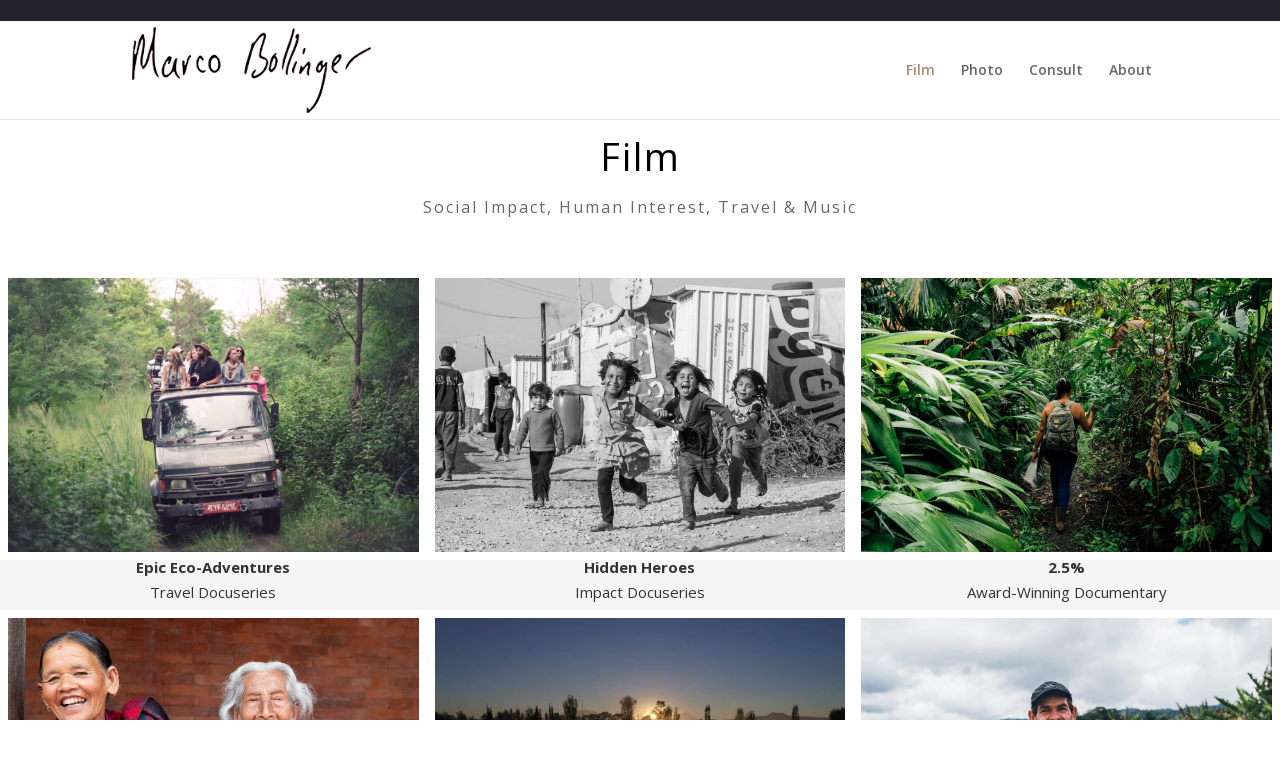

--- FILE ---
content_type: text/css
request_url: https://www.marcobollinger.com/wp-content/cache/wpfc-minified/jzdzvudo/9j6cc.css
body_size: 60
content:
/* 
 Theme Name:     Divi Child
 Author:         Divi theme
 Author URI:     
 Template:       Divi
 Version:        1.0 
*/ 


/* ----------- PUT YOUR CUSTOM CSS BELOW THIS LINE -- DO NOT EDIT ABOVE THIS LINE --------------------------- */